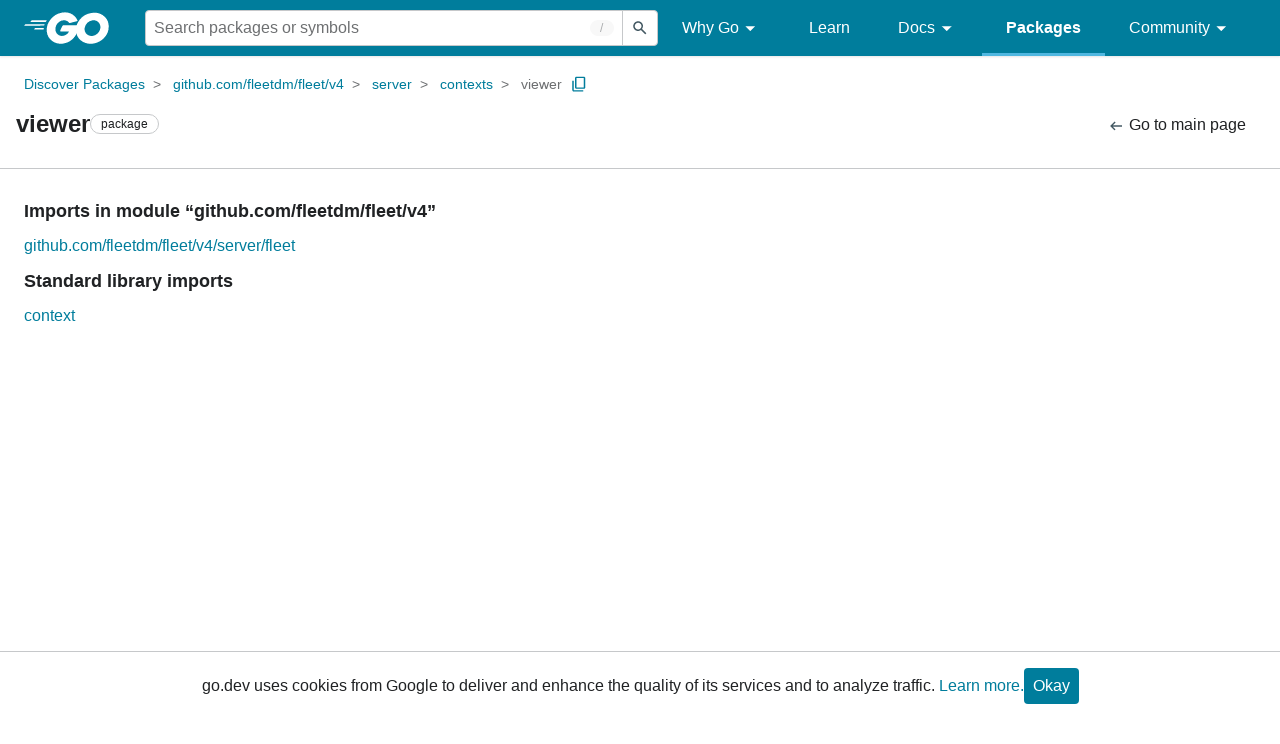

--- FILE ---
content_type: image/svg+xml
request_url: https://pkg.go.dev/static/shared/icon/content_copy_gm_grey_24dp.svg
body_size: -686
content:
<svg xmlns="http://www.w3.org/2000/svg" height="24px" viewBox="0 0 24 24" width="24px" fill="#455A64"><path d="M0 0h24v24H0V0z" fill="none"/><path d="M18 21H4V7H2v14c0 1.1.9 2 2 2h14v-2zm3-4V3c0-1.1-.9-2-2-2H8c-1.1 0-2 .9-2 2v14c0 1.1.9 2 2 2h11c1.1 0 2-.9 2-2zm-2 0H8V3h11v14z"/></svg>